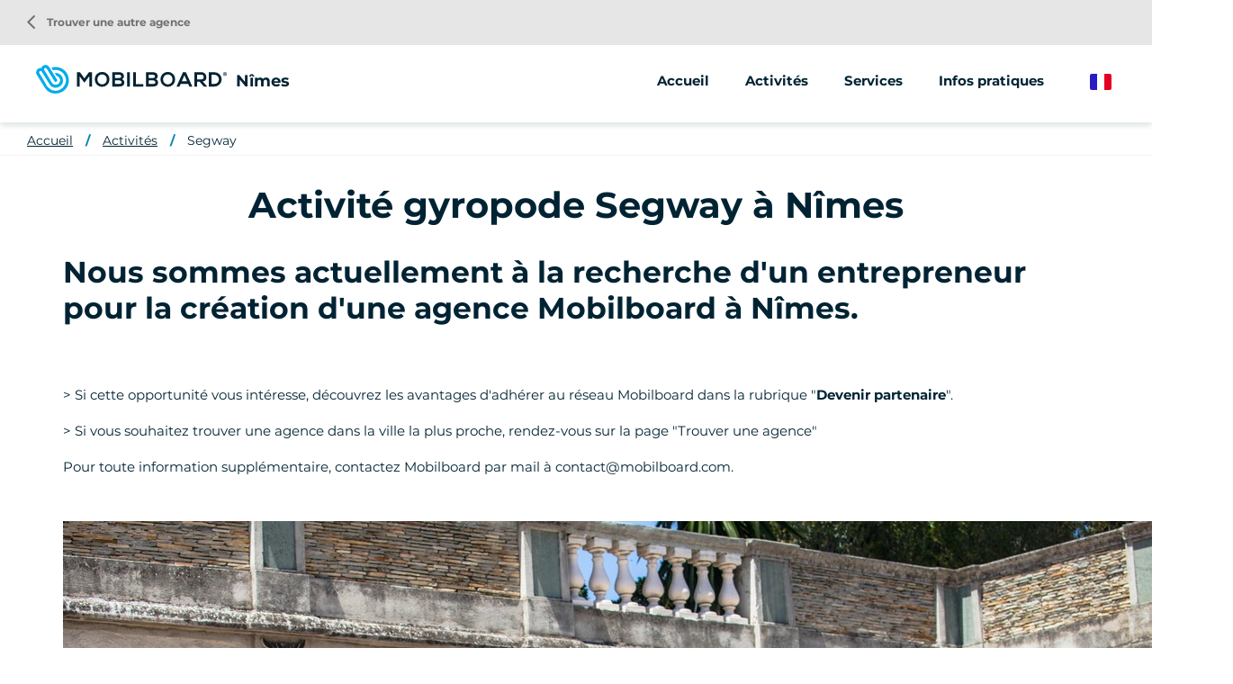

--- FILE ---
content_type: text/html; charset=UTF-8
request_url: https://www.mobilboard.com/fr/nimes/segway
body_size: 7013
content:
<!DOCTYPE html>
<html lang="fr" dir="ltr" prefix="content: http://purl.org/rss/1.0/modules/content/  dc: http://purl.org/dc/terms/  foaf: http://xmlns.com/foaf/0.1/  og: http://ogp.me/ns#  rdfs: http://www.w3.org/2000/01/rdf-schema#  schema: http://schema.org/  sioc: http://rdfs.org/sioc/ns#  sioct: http://rdfs.org/sioc/types#  skos: http://www.w3.org/2004/02/skos/core#  xsd: http://www.w3.org/2001/XMLSchema# ">
    <head>
        <link rel="preconnect" href="http://maxcdn.bootstrapcdn.com" crossorigin>
        <script>
            window.dataLayer = window.dataLayer || [];
        </script>
        <meta charset="utf-8" />
<meta property="og:description" content="" />
<meta property="og:title" content="Activité gyropode Segway à Nîmes" />
<meta property="og:url" content="https://www.mobilboard.com/fr/nimes/segway" />
<meta name="twitter:card" content="summary_large_image" />
<meta name="twitter:title" content="Activité gyropode Segway à Nîmes" />
<meta name="twitter:description" content="" />
<meta name="Generator" content="Drupal 9 (https://www.drupal.org)" />
<meta name="MobileOptimized" content="width" />
<meta name="HandheldFriendly" content="true" />
<meta name="viewport" content="width=device-width, initial-scale=1.0" />
<link rel="canonical" href="https://www.mobilboard.com/fr/nimes/segway" />
<link rel="icon" href="/sites/default/themes/mobilboard/favicon.ico" type="image/vnd.microsoft.icon" />
<link rel="alternate" hreflang="fr" href="https://www.mobilboard.com/fr/nimes/segway" />
<link rel="alternate" hreflang="en" href="https://www.mobilboard.com/en/nimes/segway" />
<link rel="alternate" hreflang="de" href="https://www.mobilboard.com/de/nimes/segway" />
<link rel="alternate" hreflang="es" href="https://www.mobilboard.com/es/nimes/segway" />
<link rel="shortlink" href="https://www.mobilboard.com/fr/taxonomy/term/1598" />

        <title>Activité gyropode Segway à Nîmes</title>
        <link rel="stylesheet" media="all" href="/sites/default/files/css/css_tDbdMX_4rVji-dXBAn5PGm3JV6gUkOSs7PcWFf52Ek8.css" />
<link rel="stylesheet" media="all" href="/sites/default/files/css/css_kHKOKQ9rGnbarHogAjpkHTDYs-cSCrvzNE97-dGyBJw.css" />

        
        <script type="application/ld+json">[{"@context":"http:\/\/schema.org","@type":"BreadcrumbList","itemListElement":[{"@type":"ListItem","position":1,"item":{"@id":"https:\/\/www.mobilboard.com\/fr\/nimes","name":"Accueil"}},{"@type":"ListItem","position":2,"item":{"@id":"https:\/\/www.mobilboard.com\/fr\/nimes\/activites","name":"Activit\u00e9s"}},{"@type":"ListItem","position":3,"item":{"@id":"https:\/\/www.mobilboard.com\/fr\/nimes\/segway","name":"Segway"}}]}]</script>
        <link rel="apple-touch-icon" sizes="180x180" href="/sites/default/themes/mobilboard/apple-touch-icon.png">
        <link rel="icon" type="image/png" sizes="32x32" href="/sites/default/themes/mobilboard/favicon-32x32.png">
        <link rel="icon" type="image/png" sizes="16x16" href="/sites/default/themes/mobilboard/favicon-16x16.png">
        <link rel="manifest" href="/sites/default/themes/mobilboard/site.webmanifest">
        <link rel="mask-icon" href="/sites/default/themes/mobilboard/safari-pinned-tab.svg" color="#5bbad5">
        <meta name="msapplication-TileColor" content="#da532c">
        <meta name="theme-color" content="#0084B3">
        <meta name="viewport" content="width=device-width, initial-scale=1, maximum-scale=1">
        <script type="text/javascript" src="https://cache.consentframework.com/js/pa/33790/c/Qa1z3/stub" referrerpolicy="origin"></script>
        <script type="text/javascript" src="https://choices.consentframework.com/js/pa/33790/c/Qa1z3/cmp" referrerpolicy="origin" async></script>
        <script>
            var _paq = window._paq = window._paq || [];
            /* tracker methods like "setCustomDimension" should be called before "trackPageView" */
            _paq.push(['trackPageView']);
            _paq.push(['enableLinkTracking']);
            (function() {
                var u="//mato.mobilboard.com/";
                _paq.push(['HeatmapSessionRecording::disable']);
                _paq.push(['setTrackerUrl', u+'matomo.php']);
                _paq.push(['setSiteId', '1']);
                var d=document, g=d.createElement('script'), s=d.getElementsByTagName('script')[0];
                g.async=true; g.src=u+'matomo.js'; s.parentNode.insertBefore(g,s);
            })();
        </script>
        <!-- End Matomo Code -->
    </head>
    <body class="agence">
        <!-- Google Tag Manager (noscript) -->
        <noscript><iframe src="https://www.googletagmanager.com/ns.html?id=GTM-NW7PPB7"
                          height="0" width="0" style="display:none;visibility:hidden"></iframe></noscript>
        <!-- End Google Tag Manager (noscript) -->
        <a href="#main-content" class="visually-hidden focusable">
            Aller au contenu principal
        </a>
        
          <div class="dialog-off-canvas-main-canvas" data-off-canvas-main-canvas>
    <div class="layout-container">

  <header id="header" role="banner">
      <div>
    <div id="block-mobilboard-entete">
  
    
      <div class="container-fluid agence">
    <div class="row">
        <div class="logo has-titre">
                        <a href="/fr" class="icon"></a>
                        Nîmes
        </div>
                    <div class="menu">
                <div class="menu-open material-icons">menu</div>
                <div class="menu-liens">
                    <div class="menu-close material-icons">close</div>
                                        <div class="menu-title">Mobilboard Nîmes</div>
                                                            <div class="nav">
                            <ul>
        <li>
                        <a href="/fr/nimes">Accueil</a>
                    </li>
                                    <li>
                                                                                                                                                                                                                                                                                                                                                                                                                                                                                                                                                                                                                <span>Activités</span>
                                                                                                                                                                                                                                            <ul>
                                                                                        <li>
                                <a href="/fr/nimes/segway">
                                                                        Segway
                                </a>
                            </li>
                                                                                                                                                        <li>
                                <a href="/fr/nimes/trottinette-electrique">
                                                                        Trottinette électrique
                                </a>
                            </li>
                                                                                                                                                        <li>
                                <a href="/fr/nimes/velo-electrique">
                                                                        Vélo électrique
                                </a>
                            </li>
                                                                                                                                                                                                                                                                        </ul>
                                    </li>
                                                                                                            <li>
                                                                                                                                                                                                                                                                                                                                                                                                                                                                                                                                                            <span>Services</span>
                                                                                                                                                                                                                                                                                                                                                                                                                            <ul>
                                                                                        <li>
                                <a href="/fr/nimes/animations-seminaires">
                                                                        Animations & Séminaires
                                </a>
                            </li>
                                                                                                                                                        <li>
                                <a href="/fr/nimes/street-marketing">
                                                                        Street Marketing
                                </a>
                            </li>
                                                                                                                                    </ul>
                                    </li>
                                                                                        <li>
                                                                                                                                                                                                                                                                                                                                                                                                                                                    <a href="/fr/nimes/infos-pratiques">Infos pratiques</a>
                                                                                                                                                                                                                                                                                                                                                                                                                                                                                    </li>
                        </ul>
<a href="/fr/trouver-une-agence" class="retour-agences"><i class="material-icons">arrow_back_ios</i> Trouver une autre agence</a>
                    </div>
                </div>
            </div>
                <div class="selecteur-langue">
            <ul class="language-switcher-language-url"><li hreflang="fr" data-drupal-link-system-path="taxonomy/term/1598" class="is-active"><a href="/fr/nimes/segway" class="language-link is-active" hreflang="fr" data-drupal-link-system-path="taxonomy/term/1598">French</a></li><li hreflang="en" data-drupal-link-system-path="taxonomy/term/1598"><a href="/en/nimes/segway" class="language-link" hreflang="en" data-drupal-link-system-path="taxonomy/term/1598">English</a></li><li hreflang="de" data-drupal-link-system-path="taxonomy/term/1598"><a href="/de/nimes/segway" class="language-link" hreflang="de" data-drupal-link-system-path="taxonomy/term/1598">German</a></li><li hreflang="es" data-drupal-link-system-path="taxonomy/term/1598"><a href="/es/nimes/segway" class="language-link" hreflang="es" data-drupal-link-system-path="taxonomy/term/1598">Spanish</a></li></ul>
        </div>
    </div>
</div>

  </div>

  </div>

  </header>

  
  

  

  

  

  <main role="main">
    <a id="main-content" tabindex="-1"></a>
    <div class="layout-content">
        <div>
    <div data-drupal-messages-fallback class="hidden"></div><div id="block-mobilboard-breadcrumbs">
  
    
        <nav role="navigation" aria-labelledby="system-breadcrumb" class="container-fluid d-none d-lg-block">
    <ol>
          <li>
                  <a href="/fr/nimes">Accueil</a>
              </li>
          <li>
                  <a href="/fr/nimes/activites">Activités</a>
              </li>
          <li>
                  <a href="/fr/nimes/segway">Segway</a>
              </li>
        </ol>
  </nav>

  </div>
<div id="block-mobilboard-content">
  
    
      <div class="liste-offres container" about="/fr/nimes/segway">
        
    <h1 class="titre-h1">Activité gyropode Segway à Nîmes</h1>
    
                <div class="texte-seo">
                        
            <div><h2><strong>Nous sommes actuellement à la recherche d'un entrepreneur pour la création d'une agence Mobilboard à Nîmes</strong>.</h2>

<p><br /><br />
&gt; Si cette opportunité vous intéresse, découvrez les avantages d'adhérer au réseau Mobilboard dans la rubrique "<strong>Devenir partenaire</strong>".<br /><br />
&gt; Si vous souhaitez trouver une agence dans la ville la plus proche, rendez-vous sur la page "Trouver une agence"<br /><br />
Pour toute information supplémentaire, contactez Mobilboard par mail à contact@mobilboard.com.</p>

<p> </p>

<div class="align-center">
  
          <picture><source srcset="/sites/default/files/styles/max_1300x1300/public/2023-01/IMG_1741%20-%20copie%202.webp?itok=9eZ7EwFM 1x" media="(min-width: 1200px)" type="image/webp"></source><source srcset="/sites/default/files/styles/max_650x650/public/2023-01/IMG_1741%20-%20copie%202.webp?itok=kePzIV5c 1x" media="(min-width: 576px)" type="image/webp"></source><source srcset="/sites/default/files/styles/max_1300x1300/public/2023-01/IMG_1741%20-%20copie%202.jpg?itok=9eZ7EwFM 1x" media="(min-width: 1200px)" type="image/jpeg"></source><source srcset="/sites/default/files/styles/max_650x650/public/2023-01/IMG_1741%20-%20copie%202.jpg?itok=kePzIV5c 1x" media="(min-width: 576px)" type="image/jpeg"></source><img src="/sites/default/files/styles/max_325x325/public/2023-01/IMG_1741%20-%20copie%202.jpg?itok=W3mwEgoy" alt="Circuit guidés Segway Mobilboard" loading="lazy" typeof="foaf:Image" /></picture></div>
<h2> </h2>

<h2><strong>À propos du Segway</strong></h2>

<p>Développé par la firme américaine Segway Inc, leader mondial du <strong>transport personnel électrique</strong>, le gyropode est un véhicule électrique monoplace auto stabilisé à deux roues parallèles.</p>

<p>Son fonctionnement repose sur un système exclusif de gyroscopes et de capteurs très sophistiqués qui assure un équilibre parfait à l’arrêt comme en mouvement sans que son utilisateur n’ait à s’en préoccuper.</p>

<p>Calqué sur le mécanisme de la marche à pied, le <strong>Segway</strong> réagit instantanément à l’inclinaison du corps. Penchez-vous en avant pour avancer et en arrière pour vous arrêter... Et pour diriger, il suffit de tourner le guidon. Le gyropode fonctionne et se dirige en fonction de vos mouvements. Pas de frein ni d’accélérateur, c’est l’inclinaison de votre corps qui fait le travail ! </p>

<p>A la portée de tous, la conduite intuitive du gyropode Segway vous permet de ressentir un plaisir unique. En quelques minutes seulement, vous pouvez partir en <strong>balade</strong> et profiter d'un bon moment. </p>

<p>Il existe un <strong>modèle urbain</strong> pour déambuler dans la ville ou encore un <strong>modèle tout-terrain</strong> pour profiter d'un circuit dans la campagne ou en montagne. Pas besoin d’efforts, pas de technique particulière et pas d’équilibre nécessaire. Une activité idéale pour une sortie, un week-end ou des vacances avec la location d'un gyropode Segway. </p>

<p> </p>

<div class="align-center">
  
          <picture><source srcset="/sites/default/files/styles/max_1300x1300/public/2023-01/segwey-i2-gyropode-x2.webp?itok=5fwkPXAM 1x" media="(min-width: 1200px)" type="image/webp"></source><source srcset="/sites/default/files/styles/max_650x650/public/2023-01/segwey-i2-gyropode-x2.webp?itok=UHQ1cbHK 1x" media="(min-width: 576px)" type="image/webp"></source><source srcset="/sites/default/files/styles/max_1300x1300/public/2023-01/segwey-i2-gyropode-x2.jpg?itok=5fwkPXAM 1x" media="(min-width: 1200px)" type="image/jpeg"></source><source srcset="/sites/default/files/styles/max_650x650/public/2023-01/segwey-i2-gyropode-x2.jpg?itok=UHQ1cbHK 1x" media="(min-width: 576px)" type="image/jpeg"></source><img src="/sites/default/files/styles/max_325x325/public/2023-01/segwey-i2-gyropode-x2.jpg?itok=6ncx6i-k" alt="Segway i2 gyropode x2" loading="lazy" typeof="foaf:Image" /></picture></div>
<p> </p>

<h2>Il peut y avoir plusieurs avantages à réaliser un <strong>circuit touristique à Segway</strong> à Nîmes </h2>

<ol><li>
	<p>La mobilité aisée : les Segway sont en mesure de fournir une solution pratique pour explorer la ville, surtout pour les personnes qui désirent éviter de parcourir de longues distances à pied.</p>
	</li>
	<li>
	<p>Une expérience unique : les promenades touristiques à gyropode permettent de vivre une expérience singulière et agréable pour les visiteurs.</p>
	</li>
	<li>
	<p>Découvrir la ville : les activités Segway donnent la possibilité d'explorer des zones de la ville qui sont difficilement accessibles en voiture ou en transport en commun.</p>
	</li>
	<li>
	<p>Économiser du temps : les circuits à gyropode permettent de couvrir plus de terrain en moins de temps que si l'on marchait à pied.</p>
	</li>
	<li>
	<p>Un guide expérimenté : lors d'un tour en Segway, un instructeur peut accompagner les participants et fournir des informations intéressantes sur la ville et ses sites touristiques.</p>
	</li>
</ol></div>
      
        </div>
                    <div class="nb-resultats"></div>
    <div id="filtres-offres">
        
    </div>
        <div class="teasers">
        <p class="texte-aucun-resultat">Veuillez nous contacter pour plus d'informations.</p>
    </div>
</div>
<div class="wrapper-form container-fluid">
        <form class="contact-message-feedback-form contact-message-form contact-form" data-user-info-from-browser data-drupal-selector="contact-message-feedback-form" action="/fr/nimes/segway" method="post" id="contact-message-feedback-form" accept-charset="UTF-8">
        <div class="field--type-string field--name-field-nom field--widget-string-textfield js-form-wrapper form-wrapper" data-drupal-selector="edit-field-nom-wrapper" id="edit-field-nom-wrapper">      <div class="js-form-item form-item js-form-type-textfield form-item-field-nom-0-value js-form-item-field-nom-0-value">
      <label for="edit-field-nom-0-value" class="js-form-required form-required">Nom</label>
        <input class="js-text-full text-full form-text required" data-drupal-selector="edit-field-nom-0-value" type="text" id="edit-field-nom-0-value" name="field_nom[0][value]" value="" size="60" maxlength="255" placeholder="" required="required" aria-required="true" />

        </div>

  </div>
<input autocomplete="off" data-drupal-selector="form-o3aqm5tngbmncxo87dfcgvubodpl0fnnkcauf-3szwk" type="hidden" name="form_build_id" value="form-O3aQm5TNgBMNCXo87DFcgVUbODPL0FnNKCAuF-3szWk" />
<input data-drupal-selector="edit-contact-message-feedback-form" type="hidden" name="form_id" value="contact_message_feedback_form" />
<div class="field--type-string field--name-field-prenom field--widget-string-textfield js-form-wrapper form-wrapper" data-drupal-selector="edit-field-prenom-wrapper" id="edit-field-prenom-wrapper">      <div class="js-form-item form-item js-form-type-textfield form-item-field-prenom-0-value js-form-item-field-prenom-0-value">
      <label for="edit-field-prenom-0-value" class="js-form-required form-required">Prénom</label>
        <input class="js-text-full text-full form-text required" data-drupal-selector="edit-field-prenom-0-value" type="text" id="edit-field-prenom-0-value" name="field_prenom[0][value]" value="" size="60" maxlength="255" placeholder="" required="required" aria-required="true" />

        </div>

  </div>
<div class="js-form-item form-item js-form-type-email form-item-mail js-form-item-mail">
      <label for="edit-mail" class="js-form-required form-required">Courriel</label>
        <input data-drupal-selector="edit-mail" type="email" id="edit-mail" name="mail" value="" size="60" maxlength="254" class="form-email required" required="required" aria-required="true" />

        </div>
<div class="field--type-string field--name-field-telephone field--widget-string-textfield js-form-wrapper form-wrapper" data-drupal-selector="edit-field-telephone-wrapper" id="edit-field-telephone-wrapper">      <div class="js-form-item form-item js-form-type-textfield form-item-field-telephone-0-value js-form-item-field-telephone-0-value">
      <label for="edit-field-telephone-0-value">Téléphone</label>
        <input class="js-text-full text-full form-text" data-drupal-selector="edit-field-telephone-0-value" type="text" id="edit-field-telephone-0-value" name="field_telephone[0][value]" value="" size="60" maxlength="255" placeholder="" />

        </div>

  </div>
<div class="field--type-string-long field--name-message field--widget-string-textarea js-form-wrapper form-wrapper" data-drupal-selector="edit-message-wrapper" id="edit-message-wrapper">      <div class="js-form-item form-item js-form-type-textarea form-item-message-0-value js-form-item-message-0-value">
      <label for="edit-message-0-value" class="js-form-required form-required">Message</label>
        <div>
  <textarea class="js-text-full text-full form-textarea required" data-drupal-selector="edit-message-0-value" id="edit-message-0-value" name="message[0][value]" rows="12" cols="60" placeholder="" required="required" aria-required="true"></textarea>
</div>

        </div>

  </div>
<div class="field--type-boolean field--name-field-professionnel field--widget-boolean-checkbox js-form-wrapper form-wrapper" data-drupal-selector="edit-field-professionnel-wrapper" id="edit-field-professionnel-wrapper"><div class="js-form-item form-item js-form-type-checkbox form-item-field-professionnel-value js-form-item-field-professionnel-value">
        <input data-drupal-selector="edit-field-professionnel-value" type="checkbox" id="edit-field-professionnel-value" name="field_professionnel[value]" value="1" class="form-checkbox" />

        <label for="edit-field-professionnel-value" class="option">Je suis un professionnel</label>
      </div>
</div>
<div class="field--type-boolean field--name-field-optin field--widget-boolean-checkbox js-form-wrapper form-wrapper" data-drupal-selector="edit-field-optin-wrapper" id="edit-field-optin-wrapper"><div class="js-form-item form-item js-form-type-checkbox form-item-field-optin-value js-form-item-field-optin-value">
        <input data-drupal-selector="edit-field-optin-value" type="checkbox" id="edit-field-optin-value" name="field_optin[value]" value="1" class="form-checkbox" />

        <label for="edit-field-optin-value" class="option">J'accepte d'être recontacté</label>
      </div>
</div>
<div class="field--type-string field--name-field-infos-complementaires field--widget-string-textfield js-form-wrapper form-wrapper" data-drupal-selector="edit-field-infos-complementaires-wrapper" id="edit-field-infos-complementaires-wrapper">      <div class="js-form-item form-item js-form-type-textfield form-item-field-infos-complementaires-0-value js-form-item-field-infos-complementaires-0-value">
      <label for="edit-field-infos-complementaires-0-value">Infos complémentaires</label>
        <input class="js-text-full text-full form-text" data-drupal-selector="edit-field-infos-complementaires-0-value" type="text" id="edit-field-infos-complementaires-0-value" name="field_infos_complementaires[0][value]" value="" size="60" maxlength="255" placeholder="" />

        </div>

  </div>
<div data-drupal-selector="edit-actions" class="form-actions js-form-wrapper form-wrapper" id="edit-actions"><input data-drupal-selector="edit-submit" type="submit" id="edit-submit" name="op" value="Envoyer le message" class="button button--primary js-form-submit form-submit" />
</div>

    </form>

</div>

  </div>

  </div>

    </div>
    
    
  </main>

      <footer role="contentinfo">
        <div>
    <div id="block-pieddepage">
  
    
              <div id="reseaux-sociaux-agence" class="container-fluid">
        <div class="titre">Rejoignez Mobilboard Nîmes</div>
        <div class="liens">
                            <a href="https://www.facebook.com/Mobilboard.International/" class="lien facebook no-target" target="_blank"></a>
                                        <a href="https://www.instagram.com/mobilboard_fr/" class="lien instagram no-target" target="_blank"></a>
                                        <a href="https://twitter.com/mobilboard_fr" class="lien twitter no-target" target="_blank"></a>
                                        <a href="https://www.youtube.com/user/MobilboardOfficial" class="lien youtube no-target" target="_blank"></a>
                                        <a href="https://www.linkedin.com/company/mobilboard-international/" class="lien linkedin no-target" target="_blank"></a>
                                </div>
    </div>
    <div id="menu-agence">
        <div class="container">
            <div class="row">
                                    <div class="col-12 col-lg-3">
                                            </div>
                <div class="col-12 col-lg-6">
                    <ul class="liens">
                                                                                                                                        <li>
                                    <a href="/fr/nimes/segway">Segway</a>
                                </li>
                                                                                                                <li>
                                    <a href="/fr/nimes/trottinette-electrique">Trottinette électrique</a>
                                </li>
                                                                                                                <li>
                                    <a href="/fr/nimes/velo-electrique">Vélo électrique</a>
                                </li>
                                                                                                                                                                    <li>
                                    <a href="/fr/nimes/animations-seminaires">Animations & Séminaires</a>
                                </li>
                                                                                                                <li>
                                    <a href="/fr/nimes/street-marketing">Street Marketing</a>
                                </li>
                                                                                                                                <li>
                            <a href="/fr/les-avis/nimes">Avis</a>
                        </li>
                    </ul>
                </div>
            </div>
        </div>
    </div>
    <div id="push-reseau">
        <div class="container">
            <div class="row justify-content-between">
                <div class="col-12 col-lg-6">
                    <div class="titre">Le réseau Mobilboard</div>
                    <div class="texte">Plus de 500 activités disponibles selon votre destination</div>
                </div>
                <div class="col-12 col-lg-auto">
                    <a class="boutonBlanc" href="/fr/trouver-une-agence">Trouver une autre agence</a>
                </div>
            </div>
        </div>
    </div>
<div id="menu-divers">
    <div class="container">
        
              <ul>
              <li>
        <a href="/fr/qui-sommes-nous" data-drupal-link-system-path="node/1047">Qui sommes-nous ?</a>
              </li>
          <li>
        <a href="/fr/seminaire-velo" data-drupal-link-system-path="node/1592">Séminaire à vélo</a>
              </li>
          <li>
        <a href="/fr/acheter-un-gyropode-segway" data-drupal-link-system-path="node/1552">Acheter un Segway</a>
              </li>
          <li>
        <a href="/fr/mentions-legales" data-drupal-link-system-path="node/124">Mentions légales</a>
              </li>
          <li>
        <a href="/fr/politique-de-confidentialite" data-drupal-link-system-path="node/1547">Politique de confidentialité </a>
              </li>
          <li>
        <a href="https://www.studio-juillet.com">StudioJuillet</a>
              </li>
          <li>
        <a href="https://agence-kzn.com/">Agence Kzn</a>
              </li>
          <li>
        <a href="/fr/contact" data-drupal-link-system-path="contact">Contact</a>
              </li>
          <li>
        <a href="/fr/sitemap" data-drupal-link-system-path="sitemap">Plan du site</a>
              </li>
            <li><a href="#" class="link-footer open-tarteaucitron">Gestion des cookies</a></li>
    </ul>
  


    </div>
</div>



  </div>

  </div>

    </footer>
  
</div>
<div id="shadow"></div>

  </div>

        
        <script type="application/json" data-drupal-selector="drupal-settings-json">{"path":{"baseUrl":"\/","scriptPath":null,"pathPrefix":"fr\/","currentPath":"taxonomy\/term\/1598","currentPathIsAdmin":false,"isFront":false,"currentLanguage":"fr"},"pluralDelimiter":"\u0003","suppressDeprecationErrors":true,"ajaxPageState":{"libraries":"core\/drupal.form,core\/picturefill,edito\/term,media\/filter.caption,mobilboard\/global-styling,system\/base","theme":"mobilboard","theme_token":null},"ajaxTrustedUrl":{"form_action_p_pvdeGsVG5zNF_XLGPTvYSKCf43t8qZYSwcfZl2uzM":true},"user":{"uid":0,"permissionsHash":"67ee749fad7a81180e175c6d23bf021148aa31f96a2d378439b7b3b8c2f315a6"}}</script>
<script src="/sites/default/files/js/js_Ddk7HoiiZLy5917knAZNUVgq0YgY-u8jc2SyDSwntwM.js"></script>

                    <script>
                window.dataLayer = window.dataLayer || [];
                dataLayer.push({
                    'event': 'pageInfo',
                    'IsPageAgence' : 1,
                    'pageAgence' : 'nimes',
                });
            </script>
                    <!-- Google Tag Manager -->
            <script>(function(w,d,s,l,i){w[l]=w[l]||[];w[l].push({'gtm.start':
                        new Date().getTime(),event:'gtm.js'});var f=d.getElementsByTagName(s)[0],
                    j=d.createElement(s),dl=l!='dataLayer'?'&l='+l:'';j.async=true;j.src=
                    'https://www.googletagmanager.com/gtm.js?id='+i+dl;f.parentNode.insertBefore(j,f);
                })(window,document,'script','dataLayer','GTM-NW7PPB7');</script>
            <!-- End Google Tag Manager -->
    </body>
</html>
